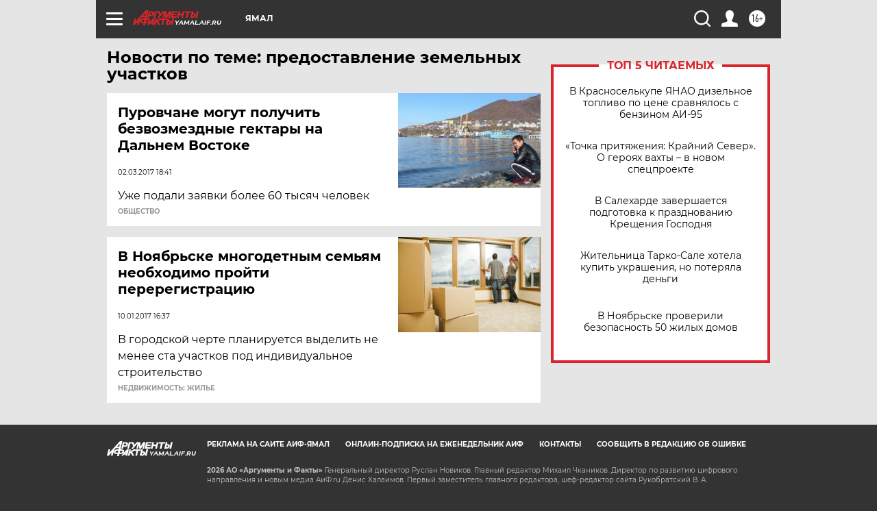

--- FILE ---
content_type: text/html
request_url: https://tns-counter.ru/nc01a**R%3Eundefined*aif_ru/ru/UTF-8/tmsec=aif_ru/266485424***
body_size: -72
content:
8EBB6D2E6968A533X1768465715:8EBB6D2E6968A533X1768465715